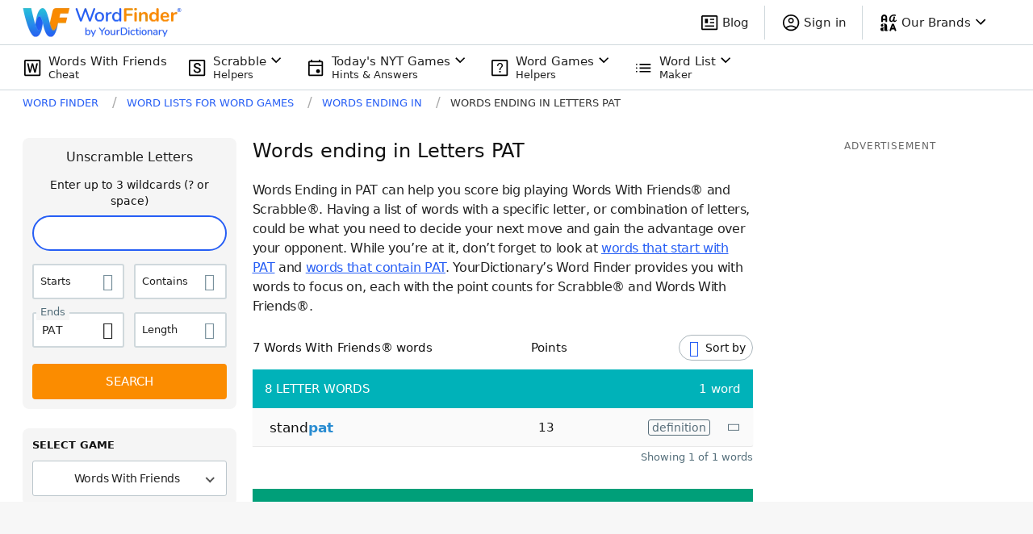

--- FILE ---
content_type: application/javascript; charset=utf-8
request_url: https://fundingchoicesmessages.google.com/f/AGSKWxUn4ljw3cLx6y_582odF0LfV7BQ5zC1870Eu4-EHe11f5PTLbuRZ8Leif0HuEu1tPY-Xfae3CONtZxUd3PFuA6tJusGFzdhAv0zq-t2Q7cU_TvvjYYNIIdfFinGSWP4mJza7-wUmeh2ht-INpXI0ci4NWL5VOC2fuPsVCHd1ChrVEGghjm0FUNKVNAl/_=iframe_adv&/pfpadv./google_afc__box_ad_/ad_txt.
body_size: -1283
content:
window['d6a36db1-ebee-4541-b2fb-43b89f173dc1'] = true;